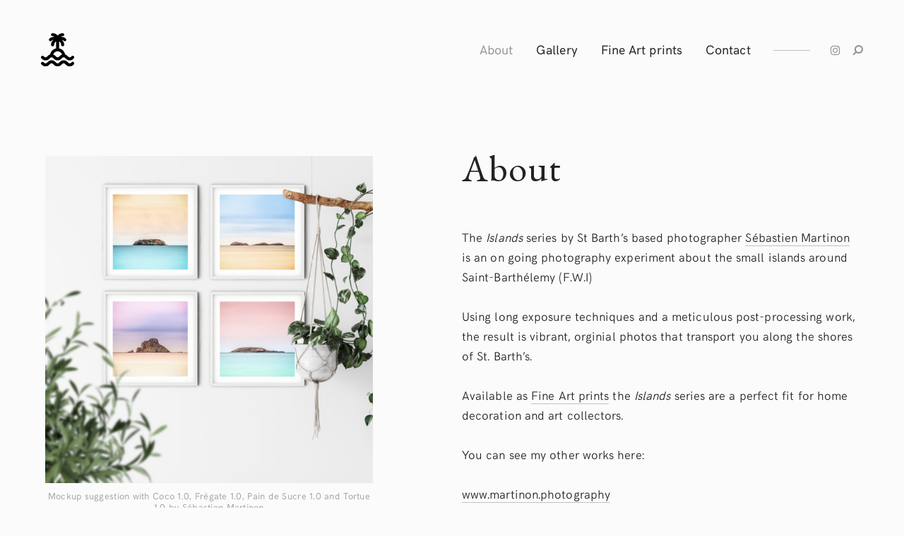

--- FILE ---
content_type: text/html; charset=UTF-8
request_url: https://www.islands.photo/about/
body_size: 10638
content:
<!DOCTYPE html>
<html lang="en-US">
<head>
	<meta charset="UTF-8">
	<meta http-equiv="X-UA-Compatible" content="IE=edge">
	<meta name="viewport" content="width=device-width, initial-scale=1, minimum-scale=1, maximum-scale=1">
	<title>Islands of St. Barth&#039;s -&gt; A Fine Art photography experiment by Sébastien MartinonAbout</title>
<script type="text/javascript">
/* <![CDATA[ */
window.JetpackScriptData = {"site":{"icon":"","title":"Islands of St. Barth\u0026#039;s -","host":"unknown","is_wpcom_platform":false}};
/* ]]> */
</script>
<meta name='robots' content='max-image-preview:large' />
<!-- Jetpack Site Verification Tags -->
<meta name="google-site-verification" content="BbKbWROh-LArL3J6eI7iWE8P5w-lcDvcOmzmdPwmp30" />
<link rel='dns-prefetch' href='//stats.wp.com' />
<link rel='dns-prefetch' href='//fonts.googleapis.com' />
<link rel='preconnect' href='//c0.wp.com' />
<link rel="alternate" type="application/rss+xml" title="Islands of St. Barth&#039;s - &raquo; Feed" href="https://www.islands.photo/feed/" />
<link rel="alternate" type="application/rss+xml" title="Islands of St. Barth&#039;s - &raquo; Comments Feed" href="https://www.islands.photo/comments/feed/" />
<link rel="alternate" type="application/rss+xml" title="Islands of St. Barth&#039;s - &raquo; About Comments Feed" href="https://www.islands.photo/about/feed/" />
<link rel="alternate" title="oEmbed (JSON)" type="application/json+oembed" href="https://www.islands.photo/wp-json/oembed/1.0/embed?url=https%3A%2F%2Fwww.islands.photo%2Fabout%2F" />
<link rel="alternate" title="oEmbed (XML)" type="text/xml+oembed" href="https://www.islands.photo/wp-json/oembed/1.0/embed?url=https%3A%2F%2Fwww.islands.photo%2Fabout%2F&#038;format=xml" />
<style id='wp-img-auto-sizes-contain-inline-css' type='text/css'>
img:is([sizes=auto i],[sizes^="auto," i]){contain-intrinsic-size:3000px 1500px}
/*# sourceURL=wp-img-auto-sizes-contain-inline-css */
</style>
<style id='wp-emoji-styles-inline-css' type='text/css'>

	img.wp-smiley, img.emoji {
		display: inline !important;
		border: none !important;
		box-shadow: none !important;
		height: 1em !important;
		width: 1em !important;
		margin: 0 0.07em !important;
		vertical-align: -0.1em !important;
		background: none !important;
		padding: 0 !important;
	}
/*# sourceURL=wp-emoji-styles-inline-css */
</style>
<style id='wp-block-library-inline-css' type='text/css'>
:root{--wp-block-synced-color:#7a00df;--wp-block-synced-color--rgb:122,0,223;--wp-bound-block-color:var(--wp-block-synced-color);--wp-editor-canvas-background:#ddd;--wp-admin-theme-color:#007cba;--wp-admin-theme-color--rgb:0,124,186;--wp-admin-theme-color-darker-10:#006ba1;--wp-admin-theme-color-darker-10--rgb:0,107,160.5;--wp-admin-theme-color-darker-20:#005a87;--wp-admin-theme-color-darker-20--rgb:0,90,135;--wp-admin-border-width-focus:2px}@media (min-resolution:192dpi){:root{--wp-admin-border-width-focus:1.5px}}.wp-element-button{cursor:pointer}:root .has-very-light-gray-background-color{background-color:#eee}:root .has-very-dark-gray-background-color{background-color:#313131}:root .has-very-light-gray-color{color:#eee}:root .has-very-dark-gray-color{color:#313131}:root .has-vivid-green-cyan-to-vivid-cyan-blue-gradient-background{background:linear-gradient(135deg,#00d084,#0693e3)}:root .has-purple-crush-gradient-background{background:linear-gradient(135deg,#34e2e4,#4721fb 50%,#ab1dfe)}:root .has-hazy-dawn-gradient-background{background:linear-gradient(135deg,#faaca8,#dad0ec)}:root .has-subdued-olive-gradient-background{background:linear-gradient(135deg,#fafae1,#67a671)}:root .has-atomic-cream-gradient-background{background:linear-gradient(135deg,#fdd79a,#004a59)}:root .has-nightshade-gradient-background{background:linear-gradient(135deg,#330968,#31cdcf)}:root .has-midnight-gradient-background{background:linear-gradient(135deg,#020381,#2874fc)}:root{--wp--preset--font-size--normal:16px;--wp--preset--font-size--huge:42px}.has-regular-font-size{font-size:1em}.has-larger-font-size{font-size:2.625em}.has-normal-font-size{font-size:var(--wp--preset--font-size--normal)}.has-huge-font-size{font-size:var(--wp--preset--font-size--huge)}.has-text-align-center{text-align:center}.has-text-align-left{text-align:left}.has-text-align-right{text-align:right}.has-fit-text{white-space:nowrap!important}#end-resizable-editor-section{display:none}.aligncenter{clear:both}.items-justified-left{justify-content:flex-start}.items-justified-center{justify-content:center}.items-justified-right{justify-content:flex-end}.items-justified-space-between{justify-content:space-between}.screen-reader-text{border:0;clip-path:inset(50%);height:1px;margin:-1px;overflow:hidden;padding:0;position:absolute;width:1px;word-wrap:normal!important}.screen-reader-text:focus{background-color:#ddd;clip-path:none;color:#444;display:block;font-size:1em;height:auto;left:5px;line-height:normal;padding:15px 23px 14px;text-decoration:none;top:5px;width:auto;z-index:100000}html :where(.has-border-color){border-style:solid}html :where([style*=border-top-color]){border-top-style:solid}html :where([style*=border-right-color]){border-right-style:solid}html :where([style*=border-bottom-color]){border-bottom-style:solid}html :where([style*=border-left-color]){border-left-style:solid}html :where([style*=border-width]){border-style:solid}html :where([style*=border-top-width]){border-top-style:solid}html :where([style*=border-right-width]){border-right-style:solid}html :where([style*=border-bottom-width]){border-bottom-style:solid}html :where([style*=border-left-width]){border-left-style:solid}html :where(img[class*=wp-image-]){height:auto;max-width:100%}:where(figure){margin:0 0 1em}html :where(.is-position-sticky){--wp-admin--admin-bar--position-offset:var(--wp-admin--admin-bar--height,0px)}@media screen and (max-width:600px){html :where(.is-position-sticky){--wp-admin--admin-bar--position-offset:0px}}

/*# sourceURL=wp-block-library-inline-css */
</style><style id='wp-block-paragraph-inline-css' type='text/css'>
.is-small-text{font-size:.875em}.is-regular-text{font-size:1em}.is-large-text{font-size:2.25em}.is-larger-text{font-size:3em}.has-drop-cap:not(:focus):first-letter{float:left;font-size:8.4em;font-style:normal;font-weight:100;line-height:.68;margin:.05em .1em 0 0;text-transform:uppercase}body.rtl .has-drop-cap:not(:focus):first-letter{float:none;margin-left:.1em}p.has-drop-cap.has-background{overflow:hidden}:root :where(p.has-background){padding:1.25em 2.375em}:where(p.has-text-color:not(.has-link-color)) a{color:inherit}p.has-text-align-left[style*="writing-mode:vertical-lr"],p.has-text-align-right[style*="writing-mode:vertical-rl"]{rotate:180deg}
/*# sourceURL=https://c0.wp.com/c/6.9/wp-includes/blocks/paragraph/style.min.css */
</style>
<style id='global-styles-inline-css' type='text/css'>
:root{--wp--preset--aspect-ratio--square: 1;--wp--preset--aspect-ratio--4-3: 4/3;--wp--preset--aspect-ratio--3-4: 3/4;--wp--preset--aspect-ratio--3-2: 3/2;--wp--preset--aspect-ratio--2-3: 2/3;--wp--preset--aspect-ratio--16-9: 16/9;--wp--preset--aspect-ratio--9-16: 9/16;--wp--preset--color--black: #000000;--wp--preset--color--cyan-bluish-gray: #abb8c3;--wp--preset--color--white: #ffffff;--wp--preset--color--pale-pink: #f78da7;--wp--preset--color--vivid-red: #cf2e2e;--wp--preset--color--luminous-vivid-orange: #ff6900;--wp--preset--color--luminous-vivid-amber: #fcb900;--wp--preset--color--light-green-cyan: #7bdcb5;--wp--preset--color--vivid-green-cyan: #00d084;--wp--preset--color--pale-cyan-blue: #8ed1fc;--wp--preset--color--vivid-cyan-blue: #0693e3;--wp--preset--color--vivid-purple: #9b51e0;--wp--preset--gradient--vivid-cyan-blue-to-vivid-purple: linear-gradient(135deg,rgb(6,147,227) 0%,rgb(155,81,224) 100%);--wp--preset--gradient--light-green-cyan-to-vivid-green-cyan: linear-gradient(135deg,rgb(122,220,180) 0%,rgb(0,208,130) 100%);--wp--preset--gradient--luminous-vivid-amber-to-luminous-vivid-orange: linear-gradient(135deg,rgb(252,185,0) 0%,rgb(255,105,0) 100%);--wp--preset--gradient--luminous-vivid-orange-to-vivid-red: linear-gradient(135deg,rgb(255,105,0) 0%,rgb(207,46,46) 100%);--wp--preset--gradient--very-light-gray-to-cyan-bluish-gray: linear-gradient(135deg,rgb(238,238,238) 0%,rgb(169,184,195) 100%);--wp--preset--gradient--cool-to-warm-spectrum: linear-gradient(135deg,rgb(74,234,220) 0%,rgb(151,120,209) 20%,rgb(207,42,186) 40%,rgb(238,44,130) 60%,rgb(251,105,98) 80%,rgb(254,248,76) 100%);--wp--preset--gradient--blush-light-purple: linear-gradient(135deg,rgb(255,206,236) 0%,rgb(152,150,240) 100%);--wp--preset--gradient--blush-bordeaux: linear-gradient(135deg,rgb(254,205,165) 0%,rgb(254,45,45) 50%,rgb(107,0,62) 100%);--wp--preset--gradient--luminous-dusk: linear-gradient(135deg,rgb(255,203,112) 0%,rgb(199,81,192) 50%,rgb(65,88,208) 100%);--wp--preset--gradient--pale-ocean: linear-gradient(135deg,rgb(255,245,203) 0%,rgb(182,227,212) 50%,rgb(51,167,181) 100%);--wp--preset--gradient--electric-grass: linear-gradient(135deg,rgb(202,248,128) 0%,rgb(113,206,126) 100%);--wp--preset--gradient--midnight: linear-gradient(135deg,rgb(2,3,129) 0%,rgb(40,116,252) 100%);--wp--preset--font-size--small: 13px;--wp--preset--font-size--medium: 20px;--wp--preset--font-size--large: 36px;--wp--preset--font-size--x-large: 42px;--wp--preset--spacing--20: 0.44rem;--wp--preset--spacing--30: 0.67rem;--wp--preset--spacing--40: 1rem;--wp--preset--spacing--50: 1.5rem;--wp--preset--spacing--60: 2.25rem;--wp--preset--spacing--70: 3.38rem;--wp--preset--spacing--80: 5.06rem;--wp--preset--shadow--natural: 6px 6px 9px rgba(0, 0, 0, 0.2);--wp--preset--shadow--deep: 12px 12px 50px rgba(0, 0, 0, 0.4);--wp--preset--shadow--sharp: 6px 6px 0px rgba(0, 0, 0, 0.2);--wp--preset--shadow--outlined: 6px 6px 0px -3px rgb(255, 255, 255), 6px 6px rgb(0, 0, 0);--wp--preset--shadow--crisp: 6px 6px 0px rgb(0, 0, 0);}:where(.is-layout-flex){gap: 0.5em;}:where(.is-layout-grid){gap: 0.5em;}body .is-layout-flex{display: flex;}.is-layout-flex{flex-wrap: wrap;align-items: center;}.is-layout-flex > :is(*, div){margin: 0;}body .is-layout-grid{display: grid;}.is-layout-grid > :is(*, div){margin: 0;}:where(.wp-block-columns.is-layout-flex){gap: 2em;}:where(.wp-block-columns.is-layout-grid){gap: 2em;}:where(.wp-block-post-template.is-layout-flex){gap: 1.25em;}:where(.wp-block-post-template.is-layout-grid){gap: 1.25em;}.has-black-color{color: var(--wp--preset--color--black) !important;}.has-cyan-bluish-gray-color{color: var(--wp--preset--color--cyan-bluish-gray) !important;}.has-white-color{color: var(--wp--preset--color--white) !important;}.has-pale-pink-color{color: var(--wp--preset--color--pale-pink) !important;}.has-vivid-red-color{color: var(--wp--preset--color--vivid-red) !important;}.has-luminous-vivid-orange-color{color: var(--wp--preset--color--luminous-vivid-orange) !important;}.has-luminous-vivid-amber-color{color: var(--wp--preset--color--luminous-vivid-amber) !important;}.has-light-green-cyan-color{color: var(--wp--preset--color--light-green-cyan) !important;}.has-vivid-green-cyan-color{color: var(--wp--preset--color--vivid-green-cyan) !important;}.has-pale-cyan-blue-color{color: var(--wp--preset--color--pale-cyan-blue) !important;}.has-vivid-cyan-blue-color{color: var(--wp--preset--color--vivid-cyan-blue) !important;}.has-vivid-purple-color{color: var(--wp--preset--color--vivid-purple) !important;}.has-black-background-color{background-color: var(--wp--preset--color--black) !important;}.has-cyan-bluish-gray-background-color{background-color: var(--wp--preset--color--cyan-bluish-gray) !important;}.has-white-background-color{background-color: var(--wp--preset--color--white) !important;}.has-pale-pink-background-color{background-color: var(--wp--preset--color--pale-pink) !important;}.has-vivid-red-background-color{background-color: var(--wp--preset--color--vivid-red) !important;}.has-luminous-vivid-orange-background-color{background-color: var(--wp--preset--color--luminous-vivid-orange) !important;}.has-luminous-vivid-amber-background-color{background-color: var(--wp--preset--color--luminous-vivid-amber) !important;}.has-light-green-cyan-background-color{background-color: var(--wp--preset--color--light-green-cyan) !important;}.has-vivid-green-cyan-background-color{background-color: var(--wp--preset--color--vivid-green-cyan) !important;}.has-pale-cyan-blue-background-color{background-color: var(--wp--preset--color--pale-cyan-blue) !important;}.has-vivid-cyan-blue-background-color{background-color: var(--wp--preset--color--vivid-cyan-blue) !important;}.has-vivid-purple-background-color{background-color: var(--wp--preset--color--vivid-purple) !important;}.has-black-border-color{border-color: var(--wp--preset--color--black) !important;}.has-cyan-bluish-gray-border-color{border-color: var(--wp--preset--color--cyan-bluish-gray) !important;}.has-white-border-color{border-color: var(--wp--preset--color--white) !important;}.has-pale-pink-border-color{border-color: var(--wp--preset--color--pale-pink) !important;}.has-vivid-red-border-color{border-color: var(--wp--preset--color--vivid-red) !important;}.has-luminous-vivid-orange-border-color{border-color: var(--wp--preset--color--luminous-vivid-orange) !important;}.has-luminous-vivid-amber-border-color{border-color: var(--wp--preset--color--luminous-vivid-amber) !important;}.has-light-green-cyan-border-color{border-color: var(--wp--preset--color--light-green-cyan) !important;}.has-vivid-green-cyan-border-color{border-color: var(--wp--preset--color--vivid-green-cyan) !important;}.has-pale-cyan-blue-border-color{border-color: var(--wp--preset--color--pale-cyan-blue) !important;}.has-vivid-cyan-blue-border-color{border-color: var(--wp--preset--color--vivid-cyan-blue) !important;}.has-vivid-purple-border-color{border-color: var(--wp--preset--color--vivid-purple) !important;}.has-vivid-cyan-blue-to-vivid-purple-gradient-background{background: var(--wp--preset--gradient--vivid-cyan-blue-to-vivid-purple) !important;}.has-light-green-cyan-to-vivid-green-cyan-gradient-background{background: var(--wp--preset--gradient--light-green-cyan-to-vivid-green-cyan) !important;}.has-luminous-vivid-amber-to-luminous-vivid-orange-gradient-background{background: var(--wp--preset--gradient--luminous-vivid-amber-to-luminous-vivid-orange) !important;}.has-luminous-vivid-orange-to-vivid-red-gradient-background{background: var(--wp--preset--gradient--luminous-vivid-orange-to-vivid-red) !important;}.has-very-light-gray-to-cyan-bluish-gray-gradient-background{background: var(--wp--preset--gradient--very-light-gray-to-cyan-bluish-gray) !important;}.has-cool-to-warm-spectrum-gradient-background{background: var(--wp--preset--gradient--cool-to-warm-spectrum) !important;}.has-blush-light-purple-gradient-background{background: var(--wp--preset--gradient--blush-light-purple) !important;}.has-blush-bordeaux-gradient-background{background: var(--wp--preset--gradient--blush-bordeaux) !important;}.has-luminous-dusk-gradient-background{background: var(--wp--preset--gradient--luminous-dusk) !important;}.has-pale-ocean-gradient-background{background: var(--wp--preset--gradient--pale-ocean) !important;}.has-electric-grass-gradient-background{background: var(--wp--preset--gradient--electric-grass) !important;}.has-midnight-gradient-background{background: var(--wp--preset--gradient--midnight) !important;}.has-small-font-size{font-size: var(--wp--preset--font-size--small) !important;}.has-medium-font-size{font-size: var(--wp--preset--font-size--medium) !important;}.has-large-font-size{font-size: var(--wp--preset--font-size--large) !important;}.has-x-large-font-size{font-size: var(--wp--preset--font-size--x-large) !important;}
/*# sourceURL=global-styles-inline-css */
</style>

<style id='classic-theme-styles-inline-css' type='text/css'>
/*! This file is auto-generated */
.wp-block-button__link{color:#fff;background-color:#32373c;border-radius:9999px;box-shadow:none;text-decoration:none;padding:calc(.667em + 2px) calc(1.333em + 2px);font-size:1.125em}.wp-block-file__button{background:#32373c;color:#fff;text-decoration:none}
/*# sourceURL=/wp-includes/css/classic-themes.min.css */
</style>
<link rel='stylesheet' id='contact-form-7-css' href='https://www.islands.photo/wp-content/plugins/contact-form-7/includes/css/styles.css?ver=6.1' type='text/css' media='all' />
<link rel='stylesheet' id='photoswipe-css' href='https://www.islands.photo/wp-content/plugins/mauer-stills-gallery/includes/photoSwipe/photoswipe.css?ver=1.4' type='text/css' media='all' />
<link rel='stylesheet' id='photoswipe-default-skin-css' href='https://www.islands.photo/wp-content/plugins/mauer-stills-gallery/includes/photoSwipe/default-skin/default-skin.css?ver=1.4' type='text/css' media='all' />
<link rel='stylesheet' id='bootstrap-css' href='https://www.islands.photo/wp-content/themes/mauer-stills/includes/bootstrap/css/bootstrap.min.css?ver=1.4.6' type='text/css' media='all' />
<link rel='stylesheet' id='HKGrotesk-css' href='https://www.islands.photo/wp-content/themes/mauer-stills/fonts/HKGrotesk/stylesheet.css?ver=1.4.6' type='text/css' media='all' />
<link rel='stylesheet' id='mauer-stills-google-fonts-css' href='https://fonts.googleapis.com/css?family=EB+Garamond%3A400%2C400i%2C400%2C400i%2C700%2C700i%7CEB+Garamond%3A400%2C400i%2C400%2C400i%2C700%2C700i&#038;subset=latin%2Clatin-ext&#038;ver=1.4.6' type='text/css' media='all' />
<link rel='stylesheet' id='font-awesome-css' href='https://www.islands.photo/wp-content/themes/mauer-stills/includes/font-awesome/css/font-awesome.min.css?ver=1.4.6' type='text/css' media='all' />
<link rel='stylesheet' id='mauer-stills-stylesheet-css' href='https://www.islands.photo/wp-content/themes/mauer-stills/style.css?ver=1.4.6' type='text/css' media='all' />
<style id='mauer-stills-stylesheet-inline-css' type='text/css'>


				/* Custom font families and weights */

				/* Bolded text weight */
				b, strong, blockquote, .wp-block-quote:not(.is-large):not(.is-style-large), blockquote cite, .wp-block-quote:not(.is-large):not(.is-style-large) cite {font-weight: 500;}

				/* Font 1: Body font */
				body, .entry-content p em, .entry-content p i, .section-main-content div.sharedaddy h3.sd-title {
					font-family: "mauerHKG";
					font-weight: 300;
					line-height: 1.65;
				}

				/* Font 2: Headings font (h1-h6) */
				h1, h2, h3, h4, h5, h6 {
					font-family: "mauerHKG";
					font-weight: 400;
				}

				/* Font 3: Navbar, Footer, titles in Portfolio, buttons, Portfolio categories menu, Blog meta */
				.mauer-navbar, .mauer-navbar .text-logo, .dropdown-menu>li>a, #footer, .portfolio-project-tile .entry-title, .portfolio-categories, .entry-meta {
					font-family: "mauerHKG";
					font-weight: 400;
				}
				input[type="submit"], button, .button, .wp-block-button__link {
					font-family: "mauerHKG";
					font-weight: 700;
				}
				/* For visual consistency, font-weight of footer text is same as body (Font 1). */
				#footer {
					font-weight: 300;
				}

				/* Font 4: Full entries titles, blog posts titles in feeds */
				.entry-full .entry-title, .mauer-blog-feed .entry-title, .blog-post-in-more .entry-title {
					font-family: "EB Garamond";
					font-weight: 400;
				}

				/* Font 5: Portfolio welcome phrase font */
				.portfolio-welcome-phrase {
					font-family: "EB Garamond";
					font-weight: 400;
				}

			

			/* Font sizes */
			/* the first font-size declaration in each of the following rules is a fallback for browsers with no CSS calc() support. */

			/* Font 1 - font sizes */
			body {font-size: 17px} /* the only font-size property that is explicitly provided when using custom typography */
			blockquote:not(.is-large):not(.is-style-large), .wp-block-quote:not(.is-large):not(.is-style-large) {font-size: 23px; font-size: calc(23px * 1);}
			.wp-block-quote.is-large p, .wp-block-quote.is-style-large p {font-size: 29px; font-size: calc(29px * 1);}
			blockquote cite, .wp-block-quote:not(.is-large):not(.is-style-large) cite, .wp-block-pullquote cite {font-size: 12px; font-size: calc(12px * 1);}
			.wp-block-quote.is-large cite, .wp-block-quote.is-style-large cite {font-size: 14px; font-size: calc(14px * 1);}
			@media (max-width: 767px) {blockquote, .wp-block-quote:not(.is-large):not(.is-style-large) {font-size: 21px; font-size: calc(21px * 1);}}
			.section-main-content select, .section-main-content textarea, .section-main-content input[type="text"],
			.section-main-content input[type="password"], .section-main-content input[type="date"], .section-main-content input[type="month"],
			.section-main-content input[type="time"], .section-main-content input[type="week"], .section-main-content input[type="number"],
			.section-main-content input[type="email"], .section-main-content input[type="url"], .section-main-content input[type="search"],
			.section-main-content input[type="tel"], .section-main-content input[type="color"], .section-main-content .form-control {
				font-size: 16px!important; font-size: calc(16px * 1)!important;
			}
			span.wpcf7-not-valid-tip, div.wpcf7-validation-errors, div.wpcf7-mail-sent-ok {font-size: 14px; font-size: calc(14px * 1);}
			.entry-excerpt {font-size: 15px; font-size: calc(15px * 1);}
			.search-popup input.search-input {font-size: 32px; font-size: calc(32px * 1);}
			.search-popup .search-input-p:before {font-size: 22px; font-size: calc(22px * 1);}
			@media (max-width: 767px) {
				.search-popup input.search-input {font-size: 24px; font-size: calc(24px * 1);}
				.search-popup .search-input-p:before {font-size: 15px; font-size: calc(15px * 1);}
			}
			.mauer-stills-gallery-pswp figcaption, .wp-caption-text, .entry-thumb-caption, .wp-block-image figcaption, .wp-block-embed figcaption {font-size: 13px; font-size: calc(13px * 1);}
			.pswp__caption__center {font-size: 14px; font-size: calc(14px * 1);}
			.comment-reply-title small {font-size: 12px; font-size: calc(12px * 1);}
			.section-main-content .comment-respond .comment-notes, .section-main-content .comment-notes,
			.section-main-content .logged-in-as, .section-main-content .subscribe-label, .section-main-content .comment-date {
				font-size: 14px; font-size: calc(14px * 1);
			}
			li.pingback {font-size: 16px; font-size: calc(16px * 1);}
			.comment-text {font-size: 15px; font-size: calc(15px * 1);}
			#comment-nav-below .nav-previous, #comment-nav-below .nav-next {font-size: 16px; font-size: calc(16px * 1);}
			.form-allowed-tags, .form-allowed-tags code {font-size: 15px; font-size: calc(15px * 1);}
			.section-main-content div.sharedaddy h3.sd-title {font-size: 17px; font-size: calc(17px * 1);}


			/* Font 2 - font sizes */
			h1 {font-size: 25px; font-size: calc(33px * 1);}
			h2 {font-size: 23px; font-size: calc(28px * 1);}
			h3 {font-size: 20px; font-size: calc(23px * 1);}
			h4 {font-size: 17px; font-size: calc(19px * 1);}
			h5 {font-size: 15px; font-size: calc(14px * 1);}
			h6 {font-size: 13px; font-size: calc(13px * 1);}

			.more-posts-heading {font-size: 17px; font-size: calc(17px * 1);}
			.widget h4 {font-size: 18px; font-size: calc(18px * 1);}
			.comment-reply-title, .comments-title {font-size: 17px; font-size: calc(17px * 1);}
			.widget>h4:first-child {font-size: 18px; font-size: calc(18px * 1);}


			/* Font 3 - font sizes */
			input[type="submit"], .section-main-content input[type="submit"], button, .button, .wp-block-button__link {
				font-size: 13px; font-size: calc(13px * 1);
			}
			input[type="submit"].button-smaller, .section-main-content input[type="submit"].button-smaller,
			button.button-smaller, .comment-respond input[type="submit"] {
				font-size: 12px; font-size: calc(12px * 1);
			}
			.widget input[type="submit"], .widget button {font-size: 11px; font-size: calc(11px * 1);}
			.mauer-navbar .text-logo {font-size: 20px; font-size: calc(20px * 1);}
			.portfolio-categories {font-size: 11px; font-size: calc(11px * 1);}
			.portfolio-project-tile .entry-title {font-size: 16px; font-size: calc(16px * 1);}
			.posts-grid.posts-flow-2-cols .portfolio-project-tile .entry-title {font-size: 17px; font-size: calc(17px * 1);}
			@media (max-width: 999px) {.posts-grid.posts-flow-2-cols .portfolio-project-tile .entry-title {font-size: 16px; font-size: calc(16px * 1);}}
			.mauer-more-projects-wrapper .portfolio-project-tile .entry-title {font-size: 15px; font-size: calc(15px * 1);}
			.masonry-grid-4cols .portfolio-project-tile .entry-title {font-size: 15px; font-size: calc(15px * 1);}
			.entry-meta {font-size: 11px; font-size: calc(11px * 1);}
			.mauer-blog-feed .entry-meta {font-size: 10px; font-size: calc(10px * 1);}
			.blog-post-in-more .entry-meta {font-size: 10px; font-size: calc(10px * 1);}
			.sd-social-icon .sd-button span.share-count {font-size: 9px!important; font-size: calc(9px * 1)!important;}
			.pswp__counter {font-size: 11px; font-size: calc(11px * 1);}
			.mauer-navbar {font-size: 18px; font-size: calc(18px * 1);}
			.footer-copyright {font-size: 14px; font-size: calc(14px * 1);}
			.widget {font-size: 15px; font-size: calc(15px * 1);}
			.widgetized-area select, .widgetized-area textarea, .widgetized-area input[type="text"], .widgetized-area input[type="password"],
			.widgetized-area input[type="date"], .widgetized-area input[type="month"], .widgetized-area input[type="time"], .widgetized-area input[type="week"],
			.widgetized-area input[type="number"], .widgetized-area input[type="email"], .widgetized-area input[type="url"], .widgetized-area input[type="search"],
			.widgetized-area input[type="tel"], .widgetized-area input[type="color"], .widgetized-area .form-control {
				font-size: 15px!important; font-size: calc(15px * 1)!important;
			}
			.tagcloud a {font-size: 13px!important; font-size: calc(13px * 1)!important;}
			.dropdown-menu {font-size: 15px; font-size: calc(15px * 1);}



			/* Font 4 - font sizes */
			.blog-post-in-more .entry-title {font-size: 27px; font-size: calc(27px * 1);}
			.entry-full .entry-title {font-size: 53px; font-size: calc(53px * 1);}
			@media (max-width: 599px) {.entry-full .entry-title {font-size: 40px; font-size: calc(40px * 1);}}
			@media (min-width: 600px) and (max-width: 767px) {.entry-full .entry-title {font-size: 43px; font-size: calc(43px * 1);}}
			.mauer-blog-feed-list .entry-title {font-size: 36px; font-size: calc(36px * 1);}
			.mauer-blog-feed-2-cols .entry-title {font-size: 32px; font-size: calc(32px * 1);}



			/* Font 5 - font sizes */
			.portfolio-welcome-phrase {font-size: 39px; font-size: calc(39px * 1);}
			@media (max-width: 767px) {.portfolio-welcome-phrase {font-size: 34px; font-size: calc(34px * 1);}}



		
			.mauer-navbar .logo-link {
				height: 60px;
			}
			.mauer-navbar .navbar-toggle {height: 60px;}
			
/*# sourceURL=mauer-stills-stylesheet-inline-css */
</style>
<script type="text/javascript" src="https://c0.wp.com/c/6.9/wp-includes/js/jquery/jquery.min.js" id="jquery-core-js"></script>
<script type="text/javascript" src="https://c0.wp.com/c/6.9/wp-includes/js/jquery/jquery-migrate.min.js" id="jquery-migrate-js"></script>
<link rel="https://api.w.org/" href="https://www.islands.photo/wp-json/" /><link rel="alternate" title="JSON" type="application/json" href="https://www.islands.photo/wp-json/wp/v2/pages/2" /><link rel="EditURI" type="application/rsd+xml" title="RSD" href="https://www.islands.photo/xmlrpc.php?rsd" />
<meta name="generator" content="WordPress 6.9" />
<link rel="canonical" href="https://www.islands.photo/about/" />
<link rel='shortlink' href='https://wp.me/PdtvXM-2' />
	<style>img#wpstats{display:none}</style>
		<link rel="icon" type="image/png" href="https://www.islands.photo/wp-content/themes/mauer-stills/img/favicons/i.png" /><meta name="description" content="The Islands series by St Barth&#039;s based photographer Sébastien Martinon is an on going photography experiment about the small islands around Saint-Barthélemy (F.W.I) Using long exposure techniques and a meticulous post-processing work, the result is vibrant, orginial photos that transport you along the shores of St. Barth&#039;s. Available as Fine Art prints the Islands series&hellip;" />
<meta property='og:site_name' content='Islands of St. Barth&#039;s -'/><meta property='og:type' content='article'/><meta property='og:title' content='Islands of St. Barth&#039;s - — About'/><meta property='og:description' content='The Islands series by St Barth&#8217;s based photographer Sébastien Martinon is an on going photography experiment about the small islands around Saint-Barthélemy (F.W.I) Using long exposure techniques and a meticulous post-processing work, the result is vibrant, orginial photos that transport'/><meta property='og:url' content='https://www.islands.photo/about/'/><meta property='og:image' content='https://www.islands.photo/wp-content/uploads/2018/03/4-silands-coco-tortue-pain-tocvert-1440x1440.jpg'/></head>

<body class="wp-singular page-template page-template-page-alternative page-template-page-alternative-php page page-id-2 wp-embed-responsive wp-theme-mauer-stills custom-typography-on mauer-share-from-lightbox">


<div class="mauer-preloader">
	<div class="mauer-spinner"></div>
</div>

<div class="section section-header">

	<div class="container-fluid">
		<div class="row">
			<div class="col-xs-12">

				<div class="menu-stripe-wrapper">

					<nav class="navbar navbar-default navbar-static-top mauer-navbar">

						<div class="navbar-stripe-left">
							<div class="navbar-header">
								<button type="button" class="navbar-toggle collapsed" data-toggle="collapse" data-target="#navbar" aria-expanded="false" aria-controls="navbar">
									<span class="sr-only">Toggle navigation</span>
									<span class="icon-bar"></span><span class="icon-bar"></span><span class="icon-bar"></span>
								</button>
										<a href="https://www.islands.photo/" class="logo-link mauer-stills-image-logo-link" title="Islands of St. Barth&#039;s &#8211;"><img class='header-logo image-logo' src="https://www.islands.photo/wp-content/uploads/2021/09/logo-vector.png" alt='Islands of St. Barth&#039;s -' /></a>							</div>
						</div>

						<div class="navbar-stripe-right">
							<div id="navbar" class="navbar-collapse collapse">
								<div class="mauer-header-right navbar-right">
									<ul id="menu-main-menu" class="nav navbar-nav"><li itemscope="itemscope" itemtype="https://www.schema.org/SiteNavigationElement" id="menu-item-856" class="menu-item menu-item-type-post_type menu-item-object-page current-menu-item page_item page-item-2 current_page_item menu-item-856 active"><a title="About" href="https://www.islands.photo/about/">About</a></li>
<li itemscope="itemscope" itemtype="https://www.schema.org/SiteNavigationElement" id="menu-item-853" class="menu-item menu-item-type-post_type menu-item-object-page menu-item-home menu-item-853"><a title="Gallery" href="https://www.islands.photo/">Gallery</a></li>
<li itemscope="itemscope" itemtype="https://www.schema.org/SiteNavigationElement" id="menu-item-879" class="menu-item menu-item-type-post_type menu-item-object-page menu-item-879"><a title="Fine Art prints" href="https://www.islands.photo/fine-art-prints/">Fine Art prints</a></li>
<li itemscope="itemscope" itemtype="https://www.schema.org/SiteNavigationElement" id="menu-item-868" class="menu-item menu-item-type-post_type menu-item-object-page menu-item-868"><a title="Contact" href="https://www.islands.photo/contact/">Contact</a></li>
</ul>								</div>

																	<div class="icon-links-in-navbar-wrapper">
										<span class="icon-links-in-navbar">
											<a target="_blank" href="https://www.instagram.com/_i_s_l_a_n_d_s_" class="social-button-link"><i class="fa fa-instagram"></i></a>																							<a href="#" class="header-search-icon-link search-popup-opener"><i class="fa fa-search" aria-hidden="true"></i></a>
																					</span>
									</div>
								
							</div>
						</div>

					</nav>
					<div class="clearfix"></div>

				</div>

			</div>
		</div>

	</div>

</div>
<div class="section-main-content">
	<div class="container-fluid mauer-container-fluid-with-max-width">

	
		
			<div class="entry-full post-2 page type-page status-publish has-post-thumbnail hentry">

				<div class="row">
					<div class="col-sm-8 col-sm-offset-2 hidden-md hidden-lg">
						<h1 class="entry-title entry-title-without-meta alt-page-entry-title-for-smaller-resolutions">About</h1><!-- mobile title -->
					</div>
					<div class="col-md-5 col-lg-5">
													<div class="entry-thumb">
								<div class="entry-thumb-inner">
									<div class="mauer-stills-img-box-wrapper"><div class="mauer-stills-img-box" style="padding-top: 100%"><img data-aspect-ratio="1" src="https://www.islands.photo/wp-content/uploads/2018/03/4-silands-coco-tortue-pain-tocvert-624x624.jpg" class="mauer-stills-img-adaptable-height-and-width wp-post-image" alt="" decoding="async" fetchpriority="high" srcset="https://www.islands.photo/wp-content/uploads/2018/03/4-silands-coco-tortue-pain-tocvert-624x624.jpg 624w, https://www.islands.photo/wp-content/uploads/2018/03/4-silands-coco-tortue-pain-tocvert-300x300.jpg 300w, https://www.islands.photo/wp-content/uploads/2018/03/4-silands-coco-tortue-pain-tocvert-1024x1024.jpg 1024w, https://www.islands.photo/wp-content/uploads/2018/03/4-silands-coco-tortue-pain-tocvert-150x150.jpg 150w, https://www.islands.photo/wp-content/uploads/2018/03/4-silands-coco-tortue-pain-tocvert-768x768.jpg 768w, https://www.islands.photo/wp-content/uploads/2018/03/4-silands-coco-tortue-pain-tocvert-780x780.jpg 780w, https://www.islands.photo/wp-content/uploads/2018/03/4-silands-coco-tortue-pain-tocvert-892x892.jpg 892w, https://www.islands.photo/wp-content/uploads/2018/03/4-silands-coco-tortue-pain-tocvert-586x586.jpg 586w, https://www.islands.photo/wp-content/uploads/2018/03/4-silands-coco-tortue-pain-tocvert-420x420.jpg 420w, https://www.islands.photo/wp-content/uploads/2018/03/4-silands-coco-tortue-pain-tocvert-1440x1440.jpg 1440w, https://www.islands.photo/wp-content/uploads/2018/03/4-silands-coco-tortue-pain-tocvert.jpg 1500w" sizes="(max-width: 624px) 100vw, 624px" /></div></div>																			<div class="entry-thumb-caption">Mockup suggestion with Coco 1.0, Frégate 1.0, Pain de Sucre 1.0 and Tortue 1.0 by Sébastien Martinon</div>
																	</div>
							</div>
											</div>
					<div class="col-sm-8 col-sm-offset-2 col-md-6 col-md-offset-1 col-lg-6">
						<h1 class="entry-title hidden-xs hidden-sm alt-page-entry-title-for-larger-resolutions">About</h1> <!-- desktop title -->
																								<div class="entry-content">
							
<p>The <em>Islands</em> series by St Barth&#8217;s based photographer <a rel="noreferrer noopener" href="https://www.martinon.photography" target="_blank">Sébastien Martinon</a> is an on going photography experiment about the small islands around Saint-Barthélemy (F.W.I)</p>



<p>Using long exposure techniques and a meticulous post-processing work, the result is vibrant, orginial photos that transport you along the shores of St. Barth&#8217;s.</p>



<p>Available as <a href="https://www.islands.photo/fine-art-prints/">Fine Art prints</a> the <em>Islands</em> series are a perfect fit for home decoration and art collectors<em>.</em></p>



<p>You can see my other works here:</p>



<p><a rel="noreferrer noopener" href="https://www.martinon.photography" target="_blank">www.martinon.photography</a></p>
						</div>
						

					</div>
				</div>

			</div><!-- /.entry-full -->

		
	
	</div>
</div><!-- /.section-main-content -->


	

	<div id="footer">
		
		<div class="container-fluid">
			<div class="row">
				<div class="col-xs-12">
					<div class="footer-content">
						<div class="footer-copyright">&copy; 2015&ndash;2025 <a href='https://www.martinon.photography' target="_blank">Sébastien Martinon</a> - Website by <a href='https://www.ouanalao.studio' target="_blank">ouanalao.studio</a></div>
					</div>
				</div>
			</div>
		</div>

	</div>

	<div class="search-popup">
		<div class="container-fluid mauer-container-fluid-with-max-width">
			<div class="row">
				<div class="col-sm-6 col-sm-offset-3">
					<form role="search" method="get" class="searchform" action="https://www.islands.photo/">
	<div>
					<p class="search-input-p"><input class="search-input" type="text" value="" name="s" placeholder="Type and hit Enter" /></p>
			<p><input type="submit" class="searchsubmit" value="Search" /></p>
			</div>
</form>
				</div>
			</div>
		</div>
		<a href="#" class="mauer-close search-popup-closer"></a>
	</div>

	<script type="speculationrules">
{"prefetch":[{"source":"document","where":{"and":[{"href_matches":"/*"},{"not":{"href_matches":["/wp-*.php","/wp-admin/*","/wp-content/uploads/*","/wp-content/*","/wp-content/plugins/*","/wp-content/themes/mauer-stills/*","/*\\?(.+)"]}},{"not":{"selector_matches":"a[rel~=\"nofollow\"]"}},{"not":{"selector_matches":".no-prefetch, .no-prefetch a"}}]},"eagerness":"conservative"}]}
</script>
<script type="text/javascript" src="https://www.islands.photo/wp-content/plugins/mauer-stills-gallery/js/general.js?ver=1.4" id="mauer_stills_gallery_general-js"></script>
<script type="text/javascript" src="https://c0.wp.com/c/6.9/wp-includes/js/dist/hooks.min.js" id="wp-hooks-js"></script>
<script type="text/javascript" src="https://c0.wp.com/c/6.9/wp-includes/js/dist/i18n.min.js" id="wp-i18n-js"></script>
<script type="text/javascript" id="wp-i18n-js-after">
/* <![CDATA[ */
wp.i18n.setLocaleData( { 'text direction\u0004ltr': [ 'ltr' ] } );
//# sourceURL=wp-i18n-js-after
/* ]]> */
</script>
<script type="text/javascript" src="https://www.islands.photo/wp-content/plugins/contact-form-7/includes/swv/js/index.js?ver=6.1" id="swv-js"></script>
<script type="text/javascript" id="contact-form-7-js-before">
/* <![CDATA[ */
var wpcf7 = {
    "api": {
        "root": "https:\/\/www.islands.photo\/wp-json\/",
        "namespace": "contact-form-7\/v1"
    }
};
//# sourceURL=contact-form-7-js-before
/* ]]> */
</script>
<script type="text/javascript" src="https://www.islands.photo/wp-content/plugins/contact-form-7/includes/js/index.js?ver=6.1" id="contact-form-7-js"></script>
<script type="text/javascript" src="https://www.islands.photo/wp-content/plugins/mauer-stills-gallery/includes/photoSwipe/photoswipe.min.js?ver=1.4" id="photoswipe-js"></script>
<script type="text/javascript" src="https://www.islands.photo/wp-content/plugins/mauer-stills-gallery/includes/photoSwipe/photoswipe-ui-default.min.js?ver=1.4" id="photoswipe-ui-default-js"></script>
<script type="text/javascript" src="https://www.islands.photo/wp-content/plugins/mauer-stills-gallery/js/photoSwipeGalleryBuilder.js?ver=1.4" id="mauer-stills-gallery-photoswipe-builder-js"></script>
<script type="text/javascript" src="https://www.islands.photo/wp-content/themes/mauer-stills/includes/bootstrap/js/bootstrap.min.js?ver=1.4.6" id="bootstrap-js"></script>
<script type="text/javascript" src="https://c0.wp.com/c/6.9/wp-includes/js/imagesloaded.min.js" id="imagesloaded-js"></script>
<script type="text/javascript" src="https://c0.wp.com/c/6.9/wp-includes/js/masonry.min.js" id="masonry-js"></script>
<script type="text/javascript" src="https://c0.wp.com/c/6.9/wp-includes/js/jquery/jquery.masonry.min.js" id="jquery-masonry-js"></script>
<script type="text/javascript" src="https://www.islands.photo/wp-content/themes/mauer-stills/includes/placeholdersJS/placeholders.jquery.min.js?ver=1.4.6" id="placeholdersJS-js"></script>
<script type="text/javascript" src="https://www.islands.photo/wp-content/themes/mauer-stills/includes/textareaAutosize/dist/autosize.min.js?ver=1.4.6" id="textareaAutosize-js"></script>
<script type="text/javascript" src="https://www.islands.photo/wp-content/themes/mauer-stills/js/general.js?ver=1.4.6" id="mauer-stills-general-js-js"></script>
<script type="text/javascript" src="https://www.islands.photo/wp-content/themes/mauer-stills/includes/flexibilityJS/flexibility.js?ver=1.4.6" id="flexibilityJS-js"></script>
<script type="text/javascript" id="jetpack-stats-js-before">
/* <![CDATA[ */
_stq = window._stq || [];
_stq.push([ "view", JSON.parse("{\"v\":\"ext\",\"blog\":\"199126750\",\"post\":\"2\",\"tz\":\"0\",\"srv\":\"www.islands.photo\",\"j\":\"1:14.8\"}") ]);
_stq.push([ "clickTrackerInit", "199126750", "2" ]);
//# sourceURL=jetpack-stats-js-before
/* ]]> */
</script>
<script type="text/javascript" src="https://stats.wp.com/e-202501.js" id="jetpack-stats-js" defer="defer" data-wp-strategy="defer"></script>
<script id="wp-emoji-settings" type="application/json">
{"baseUrl":"https://s.w.org/images/core/emoji/17.0.2/72x72/","ext":".png","svgUrl":"https://s.w.org/images/core/emoji/17.0.2/svg/","svgExt":".svg","source":{"concatemoji":"https://www.islands.photo/wp-includes/js/wp-emoji-release.min.js?ver=6.9"}}
</script>
<script type="module">
/* <![CDATA[ */
/*! This file is auto-generated */
const a=JSON.parse(document.getElementById("wp-emoji-settings").textContent),o=(window._wpemojiSettings=a,"wpEmojiSettingsSupports"),s=["flag","emoji"];function i(e){try{var t={supportTests:e,timestamp:(new Date).valueOf()};sessionStorage.setItem(o,JSON.stringify(t))}catch(e){}}function c(e,t,n){e.clearRect(0,0,e.canvas.width,e.canvas.height),e.fillText(t,0,0);t=new Uint32Array(e.getImageData(0,0,e.canvas.width,e.canvas.height).data);e.clearRect(0,0,e.canvas.width,e.canvas.height),e.fillText(n,0,0);const a=new Uint32Array(e.getImageData(0,0,e.canvas.width,e.canvas.height).data);return t.every((e,t)=>e===a[t])}function p(e,t){e.clearRect(0,0,e.canvas.width,e.canvas.height),e.fillText(t,0,0);var n=e.getImageData(16,16,1,1);for(let e=0;e<n.data.length;e++)if(0!==n.data[e])return!1;return!0}function u(e,t,n,a){switch(t){case"flag":return n(e,"\ud83c\udff3\ufe0f\u200d\u26a7\ufe0f","\ud83c\udff3\ufe0f\u200b\u26a7\ufe0f")?!1:!n(e,"\ud83c\udde8\ud83c\uddf6","\ud83c\udde8\u200b\ud83c\uddf6")&&!n(e,"\ud83c\udff4\udb40\udc67\udb40\udc62\udb40\udc65\udb40\udc6e\udb40\udc67\udb40\udc7f","\ud83c\udff4\u200b\udb40\udc67\u200b\udb40\udc62\u200b\udb40\udc65\u200b\udb40\udc6e\u200b\udb40\udc67\u200b\udb40\udc7f");case"emoji":return!a(e,"\ud83e\u1fac8")}return!1}function f(e,t,n,a){let r;const o=(r="undefined"!=typeof WorkerGlobalScope&&self instanceof WorkerGlobalScope?new OffscreenCanvas(300,150):document.createElement("canvas")).getContext("2d",{willReadFrequently:!0}),s=(o.textBaseline="top",o.font="600 32px Arial",{});return e.forEach(e=>{s[e]=t(o,e,n,a)}),s}function r(e){var t=document.createElement("script");t.src=e,t.defer=!0,document.head.appendChild(t)}a.supports={everything:!0,everythingExceptFlag:!0},new Promise(t=>{let n=function(){try{var e=JSON.parse(sessionStorage.getItem(o));if("object"==typeof e&&"number"==typeof e.timestamp&&(new Date).valueOf()<e.timestamp+604800&&"object"==typeof e.supportTests)return e.supportTests}catch(e){}return null}();if(!n){if("undefined"!=typeof Worker&&"undefined"!=typeof OffscreenCanvas&&"undefined"!=typeof URL&&URL.createObjectURL&&"undefined"!=typeof Blob)try{var e="postMessage("+f.toString()+"("+[JSON.stringify(s),u.toString(),c.toString(),p.toString()].join(",")+"));",a=new Blob([e],{type:"text/javascript"});const r=new Worker(URL.createObjectURL(a),{name:"wpTestEmojiSupports"});return void(r.onmessage=e=>{i(n=e.data),r.terminate(),t(n)})}catch(e){}i(n=f(s,u,c,p))}t(n)}).then(e=>{for(const n in e)a.supports[n]=e[n],a.supports.everything=a.supports.everything&&a.supports[n],"flag"!==n&&(a.supports.everythingExceptFlag=a.supports.everythingExceptFlag&&a.supports[n]);var t;a.supports.everythingExceptFlag=a.supports.everythingExceptFlag&&!a.supports.flag,a.supports.everything||((t=a.source||{}).concatemoji?r(t.concatemoji):t.wpemoji&&t.twemoji&&(r(t.twemoji),r(t.wpemoji)))});
//# sourceURL=https://www.islands.photo/wp-includes/js/wp-emoji-loader.min.js
/* ]]> */
</script>

		<div class="pswp" tabindex="-1" role="dialog" aria-hidden="true">
			<div class="pswp__bg"></div>
			<div class="pswp__scroll-wrap">

				<div class="pswp__container">
					<div class="pswp__item"></div>
					<div class="pswp__item"></div>
					<div class="pswp__item"></div>
				</div>

				<div class="pswp__ui pswp__ui--hidden">
					<div class="pswp__top-bar">
						<button class="pswp__button pswp__button--close" title="Close (Esc)"></button>
						<button class="pswp__button pswp__button--share" title="Share"></button>
						<button class="pswp__button pswp__button--fs" title="Toggle fullscreen"></button>
						<button class="pswp__button pswp__button--zoom" title="Zoom in/out"></button>
						<div class="pswp__counter"></div>
						<div class="pswp__preloader">
							<div class="pswp__preloader__icn">
								<div class="pswp__preloader__cut">
									<div class="pswp__preloader__donut"></div>
								</div>
							</div>
						</div>
					</div>
					<div class="pswp__share-modal pswp__share-modal--hidden pswp__single-tap">
						<div class="pswp__share-tooltip"></div>
					</div>
					<button class="pswp__button pswp__button--arrow--left" title="Previous (arrow left)">
					</button>
					<button class="pswp__button pswp__button--arrow--right" title="Next (arrow right)">
					</button>
					<div class="pswp__caption">
						<div class="pswp__caption__center"></div>
					</div>
				</div>
			</div>
		</div>

		
</body>
</html>

--- FILE ---
content_type: text/javascript
request_url: https://www.islands.photo/wp-content/plugins/mauer-stills-gallery/js/general.js?ver=1.4
body_size: 1287
content:
(function ($) {

"use strict";

window.adjustImagesInGalleries = function() {
	$('.mauer-stills-gallery-pswp').each(function(){

		$(this).find('.mauer-stills-gallery-pswp-img-1-and-only').each(function(){
			$(this).closest('figure').width('100%');
			$(this).height('auto');
		});

		$(this).find('.mauer-stills-gallery-pswp-img-1-of-2').each(function(){
			var firstImageInPair = $(this);
			var secondImageInPair = $(this).closest('figure').next().find('img');
			var combinedAspectRatio = parseFloat(firstImageInPair.attr('data-aspect-ratio')) + parseFloat(secondImageInPair.attr('data-aspect-ratio'));
			var firstImageRelWidth = firstImageInPair.attr('data-aspect-ratio') / combinedAspectRatio;
			var secondImageRelWidth = secondImageInPair.attr('data-aspect-ratio') / combinedAspectRatio;

			firstImageInPair.height('auto').closest('figure').width( firstImageRelWidth * 100 + '%' );
			secondImageInPair.height('auto').closest('figure').width( secondImageRelWidth * 100 + '%' );

			var galleryWidth = $(this).closest('.mauer-stills-gallery-pswp').width();
			var firstImageCalculatedHeight = (galleryWidth * firstImageRelWidth ) / parseFloat(firstImageInPair.attr('data-aspect-ratio'));
			var secondImageCalculatedHeight = (galleryWidth * secondImageRelWidth ) / parseFloat(secondImageInPair.attr('data-aspect-ratio'));
			var lowestHeight = Math.min(firstImageCalculatedHeight, secondImageCalculatedHeight);
			firstImageInPair.add(secondImageInPair).outerHeight(lowestHeight + 2); // + 2 comes from the borders
		});

		$(this).find('.mauer-stills-gallery-pswp-img-1-of-3').each(function(){
			var firstImageInTriad = $(this);
			var secondImageInTriad = $(this).closest('figure').next().find('img');
			var thirdImageInTriad = $(this).closest('figure').next().next().find('img');
			var combinedAspectRatio = parseFloat(firstImageInTriad.attr('data-aspect-ratio')) + parseFloat(secondImageInTriad.attr('data-aspect-ratio')) + parseFloat(thirdImageInTriad.attr('data-aspect-ratio'));

			var firstImageRelWidth = firstImageInTriad.attr('data-aspect-ratio') / combinedAspectRatio;
			var secondImageRelWidth = secondImageInTriad.attr('data-aspect-ratio') / combinedAspectRatio;
			var thirdImageRelWidth = thirdImageInTriad.attr('data-aspect-ratio') / combinedAspectRatio;

			firstImageInTriad.height('auto').closest('figure').width( firstImageRelWidth * 100 + '%' );
			secondImageInTriad.height('auto').closest('figure').width( secondImageRelWidth * 100 + '%' );
			thirdImageInTriad.height('auto').closest('figure').width( thirdImageRelWidth * 100 + '%' );

			var galleryWidth = $(this).closest('.mauer-stills-gallery-pswp').width();
			var firstImageCalculatedHeight = (galleryWidth * firstImageRelWidth ) / parseFloat(firstImageInTriad.attr('data-aspect-ratio'));
			var secondImageCalculatedHeight = (galleryWidth * secondImageRelWidth ) / parseFloat(secondImageInTriad.attr('data-aspect-ratio'));
			var thirdImageCalculatedHeight = (galleryWidth * thirdImageRelWidth ) / parseFloat(thirdImageInTriad.attr('data-aspect-ratio'));
			var lowestHeight = Math.min(firstImageCalculatedHeight, secondImageCalculatedHeight, thirdImageCalculatedHeight);
			firstImageInTriad.add(secondImageInTriad).add(thirdImageInTriad).outerHeight(lowestHeight + 2); // + 2 comes from the borders
		});

	});
}




// as CSS does not have a 'followed by' selector, we're going the JS way to target a next-to-last
// half image followed by another half image
// and also checking that they are in the same row
window.markTheNextToLastImageInTheLastPswpRow = function() {
	$('.mauer-stills-gallery-pswp').each(function(){

		if ($(this).children('.mauer-stills-gallery-pswp-tile').length >= 2) {
			var lastTileIndex = $('figure.mauer-stills-gallery-pswp-tile:last-of-type', this).index();
			var lastImgEl = $(this).children().eq($('figure.mauer-stills-gallery-pswp-tile:last-of-type', this).index());
			var nextToLastImgEl = $(this).children().eq($('figure.mauer-stills-gallery-pswp-tile:last-of-type', this).index() - 1);

			if (lastImgEl.hasClass('mauer-stills-gallery-pswp-tile-half') && nextToLastImgEl.hasClass('mauer-stills-gallery-pswp-tile-half')) {
				// only mark the next to last element if it is on the left in the last row, together with the last element.
				if (lastImgEl.offset().left > nextToLastImgEl.offset().left) {
					nextToLastImgEl.addClass('mauer-stills-first-image-in-a-closing-pair-of-halfs');
				}
			} else {
				nextToLastImgEl.removeClass('mauer-stills-first-image-in-a-closing-pair-of-halfs');
			}
		}

	});
}




// Using % paddings on flex elements is buggy and not recommended by Flexbox documentation, so we're going the JS way.
function addResponsivePaddingToFlexItems() {
	if (!$('body').hasClass('wp-admin')) {
		$('.mauer-stills-gallery-pswp-tile-full, .mauer-stills-gallery-pswp-tile-half').each(function(i,el) {
			var padding = $(el).closest('.mauer-stills-gallery-pswp-wrapper').outerWidth() * 0.05 + 32; /* should be consistent with the value for .entry-thumb .entry-thumb-inner in style.css of the theme */
			$(el).css('padding-bottom', padding + 'px');
		});
	}
}




function propagatePswpShareClick() {
	$('body').on('click', '.pswp__share-tooltip>a>i.fa', function(){
		$(this).closest('a').click();
	});
}






$(document).ready(function(){
	adjustImagesInGalleries();
	markTheNextToLastImageInTheLastPswpRow();
	$(window).on("pswpAndSharedaddyWidthsAdjusted", function() {addResponsivePaddingToFlexItems();});
	propagatePswpShareClick();
});

$(window).load(function(){
	adjustImagesInGalleries();
	addResponsivePaddingToFlexItems();
	markTheNextToLastImageInTheLastPswpRow();
});

$(window).resize(function(){
	adjustImagesInGalleries();
	markTheNextToLastImageInTheLastPswpRow();
	addResponsivePaddingToFlexItems();
});


})(jQuery);